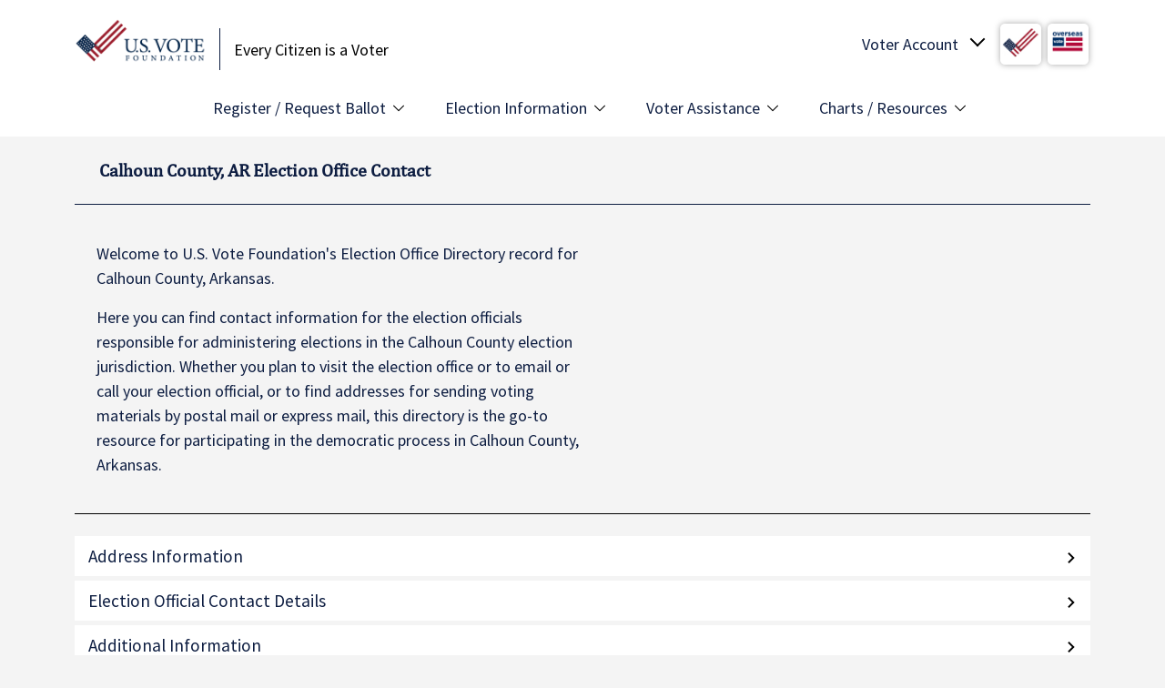

--- FILE ---
content_type: text/html; charset=UTF-8
request_url: https://www.usvotefoundation.org/calhoun-county-ar-election-office
body_size: 9831
content:
<!DOCTYPE html>
<html lang="en" dir="ltr">
  <head>
    <meta charset="utf-8" />
<link rel="canonical" href="https://www.usvotefoundation.org/calhoun-county-ar-election-office" />
<meta name="Generator" content="Drupal 10 (https://www.drupal.org)" />
<meta name="MobileOptimized" content="width" />
<meta name="HandheldFriendly" content="true" />
<meta name="viewport" content="width=device-width, initial-scale=1, shrink-to-fit=no" />
<meta name="description" content="Contact your election office in Calhoun County, AR. U.S. Vote Foundation provides contact details for all election offices." />
<title>Calhoun County, AR Election Office | U.S. Vote Foundation</title>
<script src="https://cdn-cookieyes.com/client_data/a6321c0abd932cc3ee74cd32/script.js" type="text/javascript" id="cookieyes"></script>
<meta http-equiv="x-ua-compatible" content="ie=edge" />
<link rel="icon" href="/themes/custom/usvf/favicon.ico" type="image/vnd.microsoft.icon" />
<script>window.a2a_config=window.a2a_config||{};a2a_config.callbacks=[];a2a_config.overlays=[];a2a_config.templates={};</script>

    <title>Calhoun County, AR Election Office Contact | U.S. Vote Foundation</title>
    <meta name="facebook-domain-verification" content="ffw9jahiph4sj1pl64merpq8ecjalh"/>
    <meta name="google-site-verification" content="OvhbVlwiAZVLygiKV71u6weoELJDhjJ75RaFyiGN66Q"/>
    <link rel="stylesheet" media="all" href="/sites/default/files/css/css_IPshGSef5Y7PiYDAyFBZsbSZSVWREDK4ZGXhXpAPM4Y.css?delta=0&amp;language=en&amp;theme=usvf&amp;include=[base64]" />
<link rel="stylesheet" media="all" href="https://unpkg.com/aos@2.3.1/dist/aos.css" />
<link rel="stylesheet" media="all" href="/sites/default/files/css/css_Gz4aqqktqE4F0ey7wpi45NmcjkJaf4GRJzCBbMwmrQ8.css?delta=2&amp;language=en&amp;theme=usvf&amp;include=[base64]" />
<link rel="stylesheet" media="all" href="/sites/default/files/css/css_h6nuSNOO586XMvjYJM7-F84axC7_iSEKLBeJis4SMMo.css?delta=3&amp;language=en&amp;theme=usvf&amp;include=[base64]" />
<link rel="stylesheet" media="all" href="//fonts.googleapis.com/css2?family=Source+Sans+Pro:wght@400;600;900&amp;display=swap" />

    <script type="application/json" data-drupal-selector="drupal-settings-json">{"path":{"baseUrl":"\/","pathPrefix":"","currentPath":"calhoun-county-ar-election-office","currentPathIsAdmin":false,"isFront":false,"currentLanguage":"en"},"pluralDelimiter":"\u0003","suppressDeprecationErrors":true,"gtag":{"tagId":"","consentMode":false,"otherIds":[],"events":[],"additionalConfigInfo":[]},"ajaxPageState":{"libraries":"[base64]","theme":"usvf","theme_token":null},"ajaxTrustedUrl":[],"gtm":{"tagId":null,"settings":{"data_layer":"dataLayer","include_environment":false},"tagIds":["GTM-KRX4MZ3"]},"sitewideAlert":{"refreshInterval":15000,"automaticRefresh":true},"user":{"uid":0,"permissionsHash":"54f35e63800d3be64a90f07b771831df3371118c42a3c9c196e005fa2e0ea491"}}</script>
<script src="/sites/default/files/js/js_Mj-vgojj6qw7PV48ezDbOzwrMoV3lUHgvH-oYj4Pp5g.js?scope=header&amp;delta=0&amp;language=en&amp;theme=usvf&amp;include=eJxdjUEOwjAMBD-UNk-KNo0TGdwYxQba39MKDsBltTOXQSmu6HvE58x1aPeQVd184JYyxmCNqJW3L22-C1mE2jxoVafQVJtQcrTYjvnnGRdsv3INxk5PLpQgNDxyZw93e9RY0Zc96_amJpoh09nk3k53BFMWXa4WzeE0ca86CZu_APj5Uis"></script>
<script src="/modules/contrib/google_tag/js/gtag.js?t95b51"></script>
<script src="/modules/contrib/google_tag/js/gtm.js?t95b51"></script>

  </head>
  <body class="layout-no-sidebars path-calhoun-county-ar-election-office">
    <a href="#main-content" class="visually-hidden focusable skip-link">
      Skip to main content
    </a>
    <noscript><iframe src="https://www.googletagmanager.com/ns.html?id=GTM-KRX4MZ3"
                  height="0" width="0" style="display:none;visibility:hidden"></iframe></noscript>
<div data-sitewide-alert></div>
      <div class="dialog-off-canvas-main-canvas" data-off-canvas-main-canvas>
    <div id="page-wrapper">
  <div id="page">
    <header id="header" class="header" role="banner" aria-label="Site header" data-toggle="affix">
                        <nav class="navbar navbar-light bg-white" id="navbar-top">
                          <div class="container">
                            
              
  <section class="row region region-top-header">
          <div  id="block-usvf-branding" class="clearfix site-branding">
      <a href="/" title="Home" rel="home" class="navbar-brand">
              <img src="/themes/custom/usvf/images/usvote-logo-sm.png" alt="Home" class="img-fluid d-inline-block"/>
          </a>
        <div class="d-inline-block site-name-slogan">
      Every Citizen is a Voter
    </div>
  </div>
<div id="block-usvoteaccount" class="block block-usvote-blocks block-usvote-account-block">
  
    
      <div class="content">
      <div class="usvote-account" tabindex="0">
  <span class="text">Voter Account</span>
  <span class="img"><img src="/themes/custom/usvf/images/logo-small.jpg" alt="USVOTE Flag"/></span>
  <span class="img"><img src="/themes/custom/usvf/images/ovf_logo.png" alt="Overseas Vote"/></span>

  <ul class="voter-account-links">
    <li>
      <a href="/vote/Login.htm">U.S. Vote Login</a>
    </li>
    <li>
      <a href="/vote/Login.htm">Overseas Vote Login</a>
    </li>
    <li class="create-account">
      <a href="/vote/CreateAccount.htm" class="register-link">Create Account</a>
    </li>
    <li>
      <a href="/why-create-voter-account" class="register-link">Why should I create an account?</a>
    </li>
  </ul>

  <ul class="voter-account-mobile-links">
    <li>
      <a href="/vote/Login.htm">Account Login</a>
    </li>
    <li class="create-account">
      <a href="/vote/CreateAccount.htm" class="register-link">Create Account</a>
    </li>
  </ul>
</div>

    </div>
  </div>
<div id="block-usvotemenutogglemobile" class="block block-usvote-blocks block-usvote-menu-toggle-mobile-block">
  
    
      <div class="content">
      <button class="usvote-menu-mobile-toggle">
	<span class="btn-text">MENU</span>
	<span class="btn-hbg">
		<span></span>
		<span></span>
		<span></span>
	</span>
</button>

    </div>
  </div>

      </section>

                                          </div>
                      </nav>
                <nav class="navbar navbar-light bg-white navbar-expand-md" id="navbar-main">
                      <div class="container">
                          <nav role="navigation" aria-labelledby="block-usvf-main-menu-menu" id="block-usvf-main-menu" class="block block-menu navigation menu--main">
            
  <h2 class="visually-hidden" id="block-usvf-main-menu-menu">Main Menu</h2>
  

        
              <ul class="clearfix nav navbar-nav">
                    <li class="nav-item menu-item--expanded">
                          <span class="nav-link nav-link-">Register / Request Ballot </span>
                        <ul>
                    <li class="dropdown-item">
                          <a href="/vote/register-to-vote" class="nav-link--vote-register-to-vote">Register to Vote</a>
              </li>
                <li class="dropdown-item">
                          <a href="/vote/request-absentee-ballot" class="nav-link--vote-request-absentee-ballot">Request Absentee Ballot</a>
              </li>
                <li class="dropdown-item">
                          <a href="/vote/request-overseas-absentee-ballot" class="nav-link--vote-request-overseas-absentee-ballot">Overseas Absentee Ballot</a>
              </li>
                <li class="dropdown-item">
                          <a href="/vote/request-overseas-absentee-ballot" class="nav-link--vote-request-overseas-absentee-ballot">Military Absentee Ballot</a>
              </li>
                <li class="dropdown-item">
                          <a href="/vote/federal-write-in-absentee-ballot" class="nav-link--vote-federal-write-in-absentee-ballot">Fed. Write-in Ballot (FWAB)</a>
              </li>
                <li class="dropdown-item">
                          <a href="/am-i-registered" class="nav-link--am-i-registered" data-drupal-link-system-path="am-i-registered">Am I Registered to Vote?</a>
              </li>
        </ul>
  
              </li>
                <li class="nav-item menu-item--expanded">
                          <span class="nav-link nav-link-">Election Information</span>
                        <ul>
                    <li class="dropdown-item">
                          <a href="/state-election-dates-and-deadlines" class="nav-link--state-election-dates-and-deadlines" data-drupal-link-system-path="state-election-dates-and-deadlines">Election Dates &amp; Deadlines</a>
              </li>
                <li class="dropdown-item">
                          <a href="/state-voter-information" class="nav-link--state-voter-information" data-drupal-link-system-path="state-voter-information">State Voter Information</a>
              </li>
                <li class="dropdown-item">
                          <a href="/state-voting-methods-and-options" class="nav-link--state-voting-methods-and-options" data-drupal-link-system-path="state-voting-methods-and-options">Voting Methods &amp; Options</a>
              </li>
                <li class="dropdown-item">
                          <a href="/election-offices" class="nav-link--election-offices" data-drupal-link-system-path="election-offices">Election Office Contact Info</a>
              </li>
                <li class="dropdown-item">
                          <a href="/primary-election-dates" class="nav-link--primary-election-dates" data-drupal-link-system-path="primary-election-dates">Upcoming Primary Dates</a>
              </li>
                <li class="dropdown-item">
                          <a href="/early-voting-dates" title="Shows type of early voting by state with links to dates " class="nav-link--early-voting-dates" data-drupal-link-system-path="node/229">Early Voting Dates</a>
              </li>
        </ul>
  
              </li>
                <li class="nav-item menu-item--expanded">
                          <span class="nav-link nav-link-">Voter Assistance</span>
                        <ul>
                    <li class="dropdown-item">
                          <a href="/how-to-vote-guide-all-states" class="nav-link--how-to-vote-guide-all-states" data-drupal-link-system-path="node/10193">How to Vote Guide</a>
              </li>
                <li class="dropdown-item">
                          <a href="/vote-from-abroad" class="nav-link--vote-from-abroad" data-drupal-link-system-path="node/226">Vote from Abroad/Overseas</a>
              </li>
                <li class="dropdown-item">
                          <a href="/disabled-voter-guide" class="nav-link--disabled-voter-guide" data-drupal-link-system-path="node/10187">Voters with Disabilities Guide</a>
              </li>
                <li class="dropdown-item">
                          <a href="/voting-rights-restoration" class="nav-link--voting-rights-restoration" data-drupal-link-system-path="voting-rights-restoration">Voting Rights Restoration</a>
              </li>
                <li class="dropdown-item">
                          <a href="/us-voter-faq" class="nav-link--us-voter-faq" data-drupal-link-system-path="node/10134">US Voting FAQs</a>
              </li>
                <li class="dropdown-item">
                          <a href="/overseas-voter-faq" class="nav-link--overseas-voter-faq" data-drupal-link-system-path="node/10135">Overseas Voting FAQs</a>
              </li>
                <li class="dropdown-item">
                          <a href="https://voterhelpdesk.usvotefoundation.org/en/support/home" target="_blank" class="nav-link-https--voterhelpdeskusvotefoundationorg-en-support-home">Voter Help Desk</a>
              </li>
        </ul>
  
              </li>
                <li class="nav-item menu-item--expanded">
                          <span class="nav-link nav-link-">Charts / Resources</span>
                        <ul>
                    <li class="dropdown-item">
                          <a href="/wheres-my-ballot" class="nav-link--wheres-my-ballot" data-drupal-link-system-path="node/299">Where&#039;s My Ballot?</a>
              </li>
                <li class="dropdown-item">
                          <a href="/ballot-return-options" class="nav-link--ballot-return-options" data-drupal-link-system-path="node/216">Ballot Return Options Chart</a>
              </li>
                <li class="dropdown-item">
                          <a href="/early-voting-dates" class="nav-link--early-voting-dates" data-drupal-link-system-path="node/229">Early Voting Dates Chart</a>
              </li>
                <li class="dropdown-item">
                          <a href="/Can-I-Change-My-Mind" class="nav-link--can-i-change-my-mind" data-drupal-link-system-path="node/304">Absentee to In-person Voting</a>
              </li>
                <li class="dropdown-item">
                          <a href="/sample-ballot-lookup" class="nav-link--sample-ballot-lookup" data-drupal-link-system-path="node/10195">Sample Ballot Lookup</a>
              </li>
                <li class="dropdown-item">
                          <a href="/find-my-polling-place" class="nav-link--find-my-polling-place" data-drupal-link-system-path="find-my-polling-place">Polling Place Finder</a>
              </li>
                <li class="dropdown-item">
                          <a href="/blog" class="nav-link--blog" data-drupal-link-system-path="blog">US Vote Blog</a>
              </li>
        </ul>
  
              </li>
        </ul>
  


  </nav>
<div id="block-usvf-takemetothevoterhelpdeskmobilemenublock" class="block-content-simple_action block block-block-content block-block-content220e313f-1143-4de7-935f-650a06dc64f9 block--type-simple-action block--view-mode-full">
  
    
      <div class="content">
      <div  class="_none"><div  class="w-100">  
  <div  class="layout row no-gutters layout-builder__layout">
    
                        <div  class="col-lg-7 col-md-7 col-12">
          <div class="block block-layout-builder block-field-blockblock-contentsimple-actionfield-title">
  
    
      <div class="content">
      
            <div class="field field--name-field-title field--type-string field--label-hidden field__item">Take Me to the Voter Help Desk</div>
      
    </div>
  </div>

        </div>
                              <div  class="col-lg-5 col-md-5 col-12">
          <div class="block block-layout-builder block-field-blockblock-contentsimple-actionfield-action-link">
  
    
      <div class="content">
      
      <div class="field field--name-field-action-link field--type-link field--label-hidden field__items">
              <div class="field__item"><a href="https://voterhelpdesk.usvotefoundation.org/en/support/home" target="_blank" rel="noopener" class="button">Domestic Voting</a></div>
              <div class="field__item"><a href="https://voterhelpdesk.usvotefoundation.org/en/support/home" target="_blank" rel="noopener" class="button">Overseas Voting</a></div>
          </div>
  
    </div>
  </div>

        </div>
                                                                                                                                                                              
  </div>

</div></div>
    </div>
  </div>


                                                </div>
                  </nav>
          </header>
            <div id="main-wrapper" class="layout-main-wrapper clearfix">
              <div id="main" class="container">
          
          <div class="row row-offcanvas row-offcanvas-left clearfix">
            <main class="main-content col" id="content" role="main">
              <section class="section">
                <a id="main-content" tabindex="-1"></a>
                  <div data-drupal-messages-fallback class="hidden"></div>
<div id="block-pagetitle" class="block block-core block-page-title-block">
  
    
      <div class="content">
      
      <h1 class="title">Calhoun County, AR Election Office Contact</h1>
  

    </div>
  </div>
<div id="block-usvf-content" class="block block-system block-system-main-block">
  
    
      <div class="content">
      <div class="eod-detail-wrapper">
  <div class="border-bottom mb-4 px-4 pb-4 eod-detail-intro">
    <div class="content">
      <p>
        Welcome to U.S. Vote Foundation's Election Office Directory record for
        Calhoun County,
        Arkansas.
      </p>
      <p>
        Here you can find contact information for the election officials responsible for administering elections in the
        Calhoun County
        election jurisdiction. Whether you plan to visit the election office or to email or call your election official, or to find addresses for sending voting materials by postal mail or express mail, this directory is the go-to resource for participating in the democratic process in
        Calhoun County,
        Arkansas.
      </p>
    </div>
  </div>
  <div class="accordion-container">
    <div class="accordion-header">Address Information</div>
    <div class="accordion-content office-addresses">
              <dl class="address">
          <dt class="type">
            <h4>Express Mail Delivery</h4>
            
          </dt>
          <dd class="address-detail">
            County Clerk
            <div class="physical">
              309 W MAIN<br/>HAMPTON AR, 71744
            </div>
            <div class="online">
                              <p>
                  <a href="https://portal.arkansas.gov?agency=Calhoun%2520County" target="_blank">https://portal.arkansas.gov?agency=Calhoun%2520County</a>
                </p>
                                            <p>
                  <a href="/cdn-cgi/l/email-protection#a7c4c6cbcfc8d2c9c4cbc2d5cce7c6d5ccc6c9d4c6d4c4cbc2d5ccd489c4c8ca"><span class="__cf_email__" data-cfemail="553634393d3a203b363930273e1534273e343b263426363930273e267b363a38">[email&#160;protected]</span></a>
                </p>
                                            <p>
                  Phone:
                  <a href="tel:(870) 798-2517" target="_blank">(870) 798-2517</a>
                </p>
                                            <p>
                  Fax:
                  <a href="tel:(870) 798-2428" target="_blank">(870) 798-2428</a>
                </p>
                          </div>
          </dd>
        </dl>
              <dl class="address">
          <dt class="type">
            <h4>Postal Mail</h4>
            
          </dt>
          <dd class="address-detail">
            County Clerk
            <div class="physical">
              PO BOX 1175<br/>HAMPTON AR, 71744
            </div>
            <div class="online">
                              <p>
                  <a href="https://portal.arkansas.gov?agency=Calhoun%2520County" target="_blank">https://portal.arkansas.gov?agency=Calhoun%2520County</a>
                </p>
                                            <p>
                  <a href="/cdn-cgi/l/email-protection#c5a6a4a9adaab0aba6a9a0b7ae85a4b7aea4abb6a4b6a6a9a0b7aeb6eba6aaa8"><span class="__cf_email__" data-cfemail="adceccc1c5c2d8c3cec1c8dfc6edccdfc6ccc3deccdecec1c8dfc6de83cec2c0">[email&#160;protected]</span></a>
                </p>
                                            <p>
                  Phone:
                  <a href="tel:(870) 798-2517" target="_blank">(870) 798-2517</a>
                </p>
                                            <p>
                  Fax:
                  <a href="tel:(870) 798-2428" target="_blank">(870) 798-2428</a>
                </p>
                          </div>
          </dd>
        </dl>
          </div>

    <div class="accordion-header">Election Official Contact Details</div>
    <div class="accordion-content office-officials">
              <div class="official">
          <div class="row title-row">
            <div class="label">
              <h4>County Clerk</h4>
            </div>
            <div class="value">
              Jeanie&nbsp;Smith
            </div>
          </div>
                      <div class="row">
              <div class="label">
                <h4>Phone</h4>
              </div>
              <div class="value">
                <a href="tel:(870) 798-2517">(870) 798-2517</a>
              </div>
            </div>
                                <div class="row">
              <div class="label">
                <h4>Fax</h4>
              </div>
              <div class="value">
                <a href="tel:(870) 798-2428" target="_blank">(870) 798-2428</a>
              </div>
            </div>
                                <div class="row">
              <div class="label">
                <h4>Email Address</h4>
              </div>
              <div class="value">
                <a href="/cdn-cgi/l/email-protection#81e2e2e2ede4f3eac1f2e0f5ace2eeafefe4f5"><span class="__cf_email__" data-cfemail="650606060900170e2516041148060a4b0b0011">[email&#160;protected]</span></a>
              </div>
            </div>
                  </div>
              <div class="official">
          <div class="row title-row">
            <div class="label">
              <h4>Deputy Clerk</h4>
            </div>
            <div class="value">
              Stephanie&nbsp;Williams
            </div>
          </div>
                      <div class="row">
              <div class="label">
                <h4>Phone</h4>
              </div>
              <div class="value">
                <a href="tel:(870) 798-2517">(870) 798-2517</a>
              </div>
            </div>
                                <div class="row">
              <div class="label">
                <h4>Fax</h4>
              </div>
              <div class="value">
                <a href="tel:(870) 798-2428" target="_blank">(870) 798-2428</a>
              </div>
            </div>
                                <div class="row">
              <div class="label">
                <h4>Email Address</h4>
              </div>
              <div class="value">
                <a href="/cdn-cgi/l/email-protection#9bf8f8f8f7fee9f0a9dbe8faefb6f8f4b5f5feef"><span class="__cf_email__" data-cfemail="640707070801160f562417051049070b4a0a0110">[email&#160;protected]</span></a>
              </div>
            </div>
                  </div>
          </div>

    <div class="accordion-header">Additional Information</div>
    <div class="accordion-content office-additional">
              <div class="row">
          <div class="label">
            Office Hours          </div>
          <div class="value">Monday thru Friday 8:00am-4:30pm CT</div>
        </div>
                          <div class="row">
          <div class="label">Am I Registered?</div>
          <div class="value">
            <a href="/am-i-registered" target="_blank">https://www.usvotefoundation.org/am-i-registered</a>
          </div>
        </div>
          </div>
  </div>
  <p class="update-region">
    <a href="https://api.usvotefoundation.org/eod/v3/corrections/388706/update" rel="nofollow">
      <em>Update
        <b>Calhoun County,
          Arkansas</b>
        Information</em>
    </a><br/>
    <em>(For Election Official Use Only)</em>
  </p>
</div>

    </div>
  </div>


              </section>
            </main>
                                  </div>
        </div>
          </div>
          <div class="featured-bottom">
        <aside class="clearfix" role="complementary">
          
  <section class="region region-featured-bottom-first">
          <div id="block-stateeodinformationlist" class="block block-usvote-blocks block-usvote-eod-state-info-list-block">
  
    
      <div class="content">
      <div class="state-list-info">
  <div class="state-list-callout">
    <h5>View Your State Election Offices &gt;</h5>
  </div>
  <div class="state-lists">
          <ul>
                  <li>
            <a href="/alabama-election-office">
              Alabama
              Election Offices            </a>
          </li>
                  <li>
            <a href="/alaska-election-office">
              Alaska
              Election Offices            </a>
          </li>
                  <li>
            <a href="/american-samoa-election-office">
              American Samoa
              Election Offices            </a>
          </li>
                  <li>
            <a href="/arizona-election-office">
              Arizona
              Election Offices            </a>
          </li>
                  <li>
            <a href="/arkansas-election-office">
              Arkansas
              Election Offices            </a>
          </li>
                  <li>
            <a href="/california-election-office">
              California
              Election Offices            </a>
          </li>
                  <li>
            <a href="/colorado-election-office">
              Colorado
              Election Offices            </a>
          </li>
                  <li>
            <a href="/connecticut-election-office">
              Connecticut
              Election Offices            </a>
          </li>
                  <li>
            <a href="/district-of-columbia-election-office">
              D.C.
              Election Offices            </a>
          </li>
                  <li>
            <a href="/delaware-election-office">
              Delaware
              Election Offices            </a>
          </li>
                  <li>
            <a href="/florida-election-office">
              Florida
              Election Offices            </a>
          </li>
                  <li>
            <a href="/georgia-election-office">
              Georgia
              Election Offices            </a>
          </li>
                  <li>
            <a href="/guam-election-office">
              Guam
              Election Offices            </a>
          </li>
                  <li>
            <a href="/hawaii-election-office">
              Hawaii
              Election Offices            </a>
          </li>
                  <li>
            <a href="/idaho-election-office">
              Idaho
              Election Offices            </a>
          </li>
                  <li>
            <a href="/illinois-election-office">
              Illinois
              Election Offices            </a>
          </li>
                  <li>
            <a href="/indiana-election-office">
              Indiana
              Election Offices            </a>
          </li>
                  <li>
            <a href="/iowa-election-office">
              Iowa
              Election Offices            </a>
          </li>
                  <li>
            <a href="/kansas-election-office">
              Kansas
              Election Offices            </a>
          </li>
              </ul>
          <ul>
                  <li>
            <a href="/kentucky-election-office">
              Kentucky
              Election Offices            </a>
          </li>
                  <li>
            <a href="/louisiana-election-office">
              Louisiana
              Election Offices            </a>
          </li>
                  <li>
            <a href="/maine-election-office">
              Maine
              Election Offices            </a>
          </li>
                  <li>
            <a href="/maryland-election-office">
              Maryland
              Election Offices            </a>
          </li>
                  <li>
            <a href="/massachusetts-election-office">
              Massachusetts
              Election Offices            </a>
          </li>
                  <li>
            <a href="/michigan-election-office">
              Michigan
              Election Offices            </a>
          </li>
                  <li>
            <a href="/minnesota-election-office">
              Minnesota
              Election Offices            </a>
          </li>
                  <li>
            <a href="/mississippi-election-office">
              Mississippi
              Election Offices            </a>
          </li>
                  <li>
            <a href="/missouri-election-office">
              Missouri
              Election Offices            </a>
          </li>
                  <li>
            <a href="/montana-election-office">
              Montana
              Election Offices            </a>
          </li>
                  <li>
            <a href="/nebraska-election-office">
              Nebraska
              Election Offices            </a>
          </li>
                  <li>
            <a href="/nevada-election-office">
              Nevada
              Election Offices            </a>
          </li>
                  <li>
            <a href="/new-hampshire-election-office">
              New Hampshire
              Election Offices            </a>
          </li>
                  <li>
            <a href="/new-jersey-election-office">
              New Jersey
              Election Offices            </a>
          </li>
                  <li>
            <a href="/new-mexico-election-office">
              New Mexico
              Election Offices            </a>
          </li>
                  <li>
            <a href="/new-york-election-office">
              New York
              Election Offices            </a>
          </li>
                  <li>
            <a href="/north-carolina-election-office">
              North Carolina
              Election Offices            </a>
          </li>
                  <li>
            <a href="/north-dakota-election-office">
              North Dakota
              Election Offices            </a>
          </li>
                  <li>
            <a href="/ohio-election-office">
              Ohio
              Election Offices            </a>
          </li>
              </ul>
          <ul>
                  <li>
            <a href="/oklahoma-election-office">
              Oklahoma
              Election Offices            </a>
          </li>
                  <li>
            <a href="/oregon-election-office">
              Oregon
              Election Offices            </a>
          </li>
                  <li>
            <a href="/pennsylvania-election-office">
              Pennsylvania
              Election Offices            </a>
          </li>
                  <li>
            <a href="/puerto-rico-election-office">
              Puerto Rico
              Election Offices            </a>
          </li>
                  <li>
            <a href="/rhode-island-election-office">
              Rhode Island
              Election Offices            </a>
          </li>
                  <li>
            <a href="/south-carolina-election-office">
              South Carolina
              Election Offices            </a>
          </li>
                  <li>
            <a href="/south-dakota-election-office">
              South Dakota
              Election Offices            </a>
          </li>
                  <li>
            <a href="/tennessee-election-office">
              Tennessee
              Election Offices            </a>
          </li>
                  <li>
            <a href="/texas-election-office">
              Texas
              Election Offices            </a>
          </li>
                  <li>
            <a href="/utah-election-office">
              Utah
              Election Offices            </a>
          </li>
                  <li>
            <a href="/vermont-election-office">
              Vermont
              Election Offices            </a>
          </li>
                  <li>
            <a href="/virgin-islands-election-office">
              Virgin Islands
              Election Offices            </a>
          </li>
                  <li>
            <a href="/virginia-election-office">
              Virginia
              Election Offices            </a>
          </li>
                  <li>
            <a href="/washington-election-office">
              Washington
              Election Offices            </a>
          </li>
                  <li>
            <a href="/west-virginia-election-office">
              West Virginia
              Election Offices            </a>
          </li>
                  <li>
            <a href="/wisconsin-election-office">
              Wisconsin
              Election Offices            </a>
          </li>
                  <li>
            <a href="/wyoming-election-office">
              Wyoming
              Election Offices            </a>
          </li>
              </ul>
    
  </div>
</div>

    </div>
  </div>

      </section>

          
          
        </aside>
      </div>
        <footer class="site-footer">
                        <div class="site-footer__top clearfix">
            
  <section class="region region-footer-first">
          <div class="container">
          <div id="block-usvotelogo" class="block block-usvote-blocks block-usvote-logo-block">
  
    
      <div class="content">
      <ul>
	<li class="usvote-logo">
		<a href="#"><img src="/themes/custom/usvf/images/usvote-logo.png" alt="USVOTE Foundation" width="250"/></a>
	</li>
	<li class="ovf-logo">
		<a href="#"><img src="/themes/custom/usvf/images/ovf_logo.png" alt="Overseas Vote Foundation" width="110"/></a>
	</li>
</ul>

    </div>
  </div>
<div id="block-usvf-badges" class="block block-usvote-blocks block-badge">
  
    
      <div class="content">
      <div class="badge-wrapper">
  <div class="badge">
    <a href="https://www.charitynavigator.org/ein/980448497" target="_blank"><img src="/modules/custom/usvote_blocks/img/four-star-rating.png" alt="Four-star rating"/></a>
  </div>
  <div class="badge">
    <a href="https://www.guidestar.org/profile/shared/0edb58d7-27fa-4c76-9999-e9876ca971a5" target="_blank"><img src="https://widgets.guidestar.org/TransparencySeal/8476670"/>
    </a>
  </div>
</div>

    </div>
  </div>
<div id="block-donatebutton-2" class="block-content-basic block block-block-content block-block-contentef64f9ee-6735-461f-9daa-202e9bcdcadd block--type-basic block--view-mode-full">
  
    
      <div class="content">
      
            <div class="clearfix text-formatted field field--name-body field--type-text-with-summary field--label-hidden field__item"><a href="https://usvotefoundation.networkforgood.com/" class="btn btn-primary btn-donate" target="_blank" rel="noopener">DONATE</a></div>
      
    </div>
  </div>

          </div>
      </section>

            
  <section class="region region-footer-second">
          <div class="container">
          <nav role="navigation" aria-labelledby="block-1stcolumnfootermenu-menu" id="block-1stcolumnfootermenu" class="block block-menu navigation menu--menu-footer-menu">
            
  <h2 class="visually-hidden" id="block-1stcolumnfootermenu-menu">1st Column Footer Menu</h2>
  

        
              <ul class="clearfix nav">
                                  <li class="nav-item nav-item--about-us menu-item--expanded">
                        <span class="nav-link nav-link-">About Us</span>
                                          <ul class="menu">
                                    <li class="nav-item nav-item--who-we-are">
                        <a href="/who-we-are" class="nav-link nav-link--who-we-are" data-drupal-link-system-path="node/1">Who We Are</a>
                      </li>
                            <li class="nav-item nav-item--what-we-do">
                        <a href="/what-we-do" class="nav-link nav-link--what-we-do" data-drupal-link-system-path="node/2">What We Do</a>
                      </li>
                            <li class="nav-item nav-item--vision-and-mission">
                        <a href="/vision-and-mission" class="nav-link nav-link--vision-and-mission" data-drupal-link-system-path="node/3">Vision and Mission</a>
                      </li>
                            <li class="nav-item nav-item--our-story">
                        <a href="/USVote-Origin-Story" class="nav-link nav-link--usvote-origin-story" data-drupal-link-system-path="node/331">Our Story</a>
                      </li>
                            <li class="nav-item nav-item--our-impact">
                        <a href="/USVote-Impact-Statement" class="nav-link nav-link--usvote-impact-statement" data-drupal-link-system-path="node/333">Our Impact</a>
                      </li>
                            <li class="nav-item nav-item--contact">
                        <a href="/contact" class="nav-link nav-link--contact" data-drupal-link-system-path="node/4">Contact</a>
                      </li>
              </ul>
      
                      </li>
                            <li class="nav-item nav-item--initiatives menu-item--expanded">
                        <span class="nav-link nav-link-">Initiatives</span>
                                          <ul class="menu">
                                    <li class="nav-item nav-item--research-program">
                        <a href="/research" class="nav-link nav-link--research" data-drupal-link-system-path="node/95">Research Program</a>
                      </li>
                            <li class="nav-item nav-item--future-of-voting---e2e-viv">
                        <a href="/E2E-VIV-Research-Project" class="nav-link nav-link--e2e-viv-research-project" data-drupal-link-system-path="node/51">Future of Voting / E2E VIV</a>
                      </li>
                            <li class="nav-item nav-item--locelections-initiative">
                        <a href="/LOCelections-ExecSumm" class="nav-link nav-link--locelections-execsumm" data-drupal-link-system-path="node/10173">LOCelections Initiative</a>
                      </li>
                            <li class="nav-item nav-item--usvote---how-to-vote-platform">
                        <a href="https://www.us.vote" title="Your Guide to How to Vote in America" class="nav-link nav-link-https--wwwusvote">US.VOTE - How to Vote Platform</a>
                      </li>
                            <li class="nav-item nav-item--youre-eligible-situations">
                        <a href="https://www.usvotefoundation.org/us.vote-launches-YES-Campaign" title="YES presents voting solutions to complex situations" class="nav-link nav-link-https--wwwusvotefoundationorg-usvote-launches-yes-campaign">You&#039;re Eligible Situations</a>
                      </li>
                            <li class="nav-item nav-item--overseas-vote">
                        <a href="/overseas-vote" title="Find out about the Overseas Vote Initiative" class="nav-link nav-link--overseas-vote" data-drupal-link-system-path="node/10263">Overseas Vote</a>
                      </li>
              </ul>
      
                      </li>
                            <li class="nav-item nav-item--outreach-tools menu-item--expanded">
                        <span class="nav-link nav-link-">Outreach Tools</span>
                                          <ul class="menu">
                                    <li class="nav-item nav-item--voter-outreach-banner-kit">
                        <a href="/banner-kit" class="nav-link nav-link--banner-kit" data-drupal-link-system-path="node/5">Voter Outreach Banner Kit</a>
                      </li>
                            <li class="nav-item nav-item--study-abroad--vote-toolkit">
                        <a href="https://www.overseasvotefoundation.org/Study-Abroad-and-Vote-Toolkit" class="nav-link nav-link-https--wwwoverseasvotefoundationorg-study-abroad-and-vote-toolkit">Study Abroad &amp; Vote! Toolkit</a>
                      </li>
                            <li class="nav-item nav-item--voter-reward-badges">
                        <a href="/voter-reward-badge" class="nav-link nav-link--voter-reward-badge" data-drupal-link-system-path="node/163">Voter Reward Badges</a>
                      </li>
                            <li class="nav-item nav-item--us-election-calendar">
                        <a href="/webcal.guru-us-vote-foundation-free-election-calendar-subscription" title="US Election Calendar from WebCal.Guru and U.S. Vote Foundation" class="nav-link nav-link--webcalguru-us-vote-foundation-free-election-calendar-subscription" data-drupal-link-system-path="node/10259">US Election Calendar</a>
                      </li>
                            <li class="nav-item nav-item--voter-journey-map">
                        <a href="https://www.usvotefoundation.org/new-usvote-civic-engagement-platform-introduces-voter-journey-map" title="Interactive tool to build your personal voter journey map." class="nav-link nav-link-https--wwwusvotefoundationorg-new-usvote-civic-engagement-platform-introduces-voter-journey-map">Voter Journey Map</a>
                      </li>
              </ul>
      
                      </li>
                            <li class="nav-item nav-item--media menu-item--expanded">
                        <span class="nav-link nav-link-">Media</span>
                                          <ul class="menu">
                                    <li class="nav-item nav-item--press-releases">
                        <a href="/press-releases" class="nav-link nav-link--press-releases" data-drupal-link-system-path="press-releases">Press Releases</a>
                      </li>
              </ul>
      
                      </li>
                            <li class="nav-item nav-item--voting-explainers menu-item--expanded">
                        <span class="nav-link nav-link-">Voting Explainers</span>
                                          <ul class="menu">
                                    <li class="nav-item nav-item--absentee-voting">
                        <a href="/absentee-ballot-voting" title="A Discussion about Absentee Voting in the United States" class="nav-link nav-link--absentee-ballot-voting" data-drupal-link-system-path="node/10192">Absentee Voting</a>
                      </li>
                            <li class="nav-item nav-item--early-voting">
                        <a href="https://www.usvotefoundation.org/guide-to-early-voting-in-your-state" title="Guide to Early Voting in Your State - A Voting Explainer" class="nav-link nav-link-https--wwwusvotefoundationorg-guide-to-early-voting-in-your-state">Early Voting</a>
                      </li>
                            <li class="nav-item nav-item--vote-from-abroad---overseas">
                        <a href="https://www.overseasvotefoundation.org/vote-from-abroad-overseas-voting" title="A Guide to Overseas Absentee Voting" class="nav-link nav-link-https--wwwoverseasvotefoundationorg-vote-from-abroad-overseas-voting">Vote from Abroad / Overseas</a>
                      </li>
                            <li class="nav-item nav-item--voter-registration">
                        <a href="https://www.usvotefoundation.org/am-i-registered-to-vote-backgrounder" class="nav-link nav-link-https--wwwusvotefoundationorg-am-i-registered-to-vote-backgrounder">Voter Registration</a>
                      </li>
                            <li class="nav-item nav-item--_024-election---voter-survey-report">
                        <a href="/2024-Post-Election-Day-Survey-Report" title="2024 Election Day Voter Experience Survey Report" class="nav-link nav-link-__024-post-election-day-survey-report" data-drupal-link-system-path="node/10340">2024 Election - Voter Survey Report</a>
                      </li>
              </ul>
      
                      </li>
                            <li class="nav-item nav-item--developers menu-item--expanded">
                        <span class="nav-link nav-link-">Developers</span>
                                          <ul class="menu">
                                    <li class="nav-item nav-item--civic-data-products-and-api">
                        <a href="https://civicdata.usvotefoundation.org/" target="_blank" rel="noopener" class="nav-link nav-link-https--civicdatausvotefoundationorg-">Civic Data Products and API</a>
                      </li>
                            <li class="nav-item nav-item--request-access">
                        <a href="https://civicdata.usvotefoundation.org/#request-access" target="_blank" rel="noopener" class="nav-link nav-link-https--civicdatausvotefoundationorg-request-access">Request Access</a>
                      </li>
                            <li class="nav-item nav-item--custom-website-licensing">
                        <a href="/custom-website-licensing" class="nav-link nav-link--custom-website-licensing" data-drupal-link-system-path="node/104">Custom Website Licensing</a>
                      </li>
              </ul>
      
                      </li>
              </ul>
      


  </nav>
<div id="block-takemetothevoterhelpdeskblock" class="block-content-simple_action block block-block-content block-block-contentb32b2a24-387b-469b-9737-7649cf0a87a8 block--type-simple-action block--view-mode-footer">
  
    
      <div class="content">
      <div  class="_none"><div  class="w-100">  
  <div  class="layout row no-gutters layout-builder__layout">
    
                        <div  class="col-12">
          <div class="block block-layout-builder block-field-blockblock-contentsimple-actionfield-title">
  
    
      <div class="content">
      
            <div class="field field--name-field-title field--type-string field--label-hidden field__item">Take Me to the Voter Help Desk</div>
      
    </div>
  </div>
<div class="block block-layout-builder block-field-blockblock-contentsimple-actionfield-description">
  
    
      <div class="content">
      
            <div class="clearfix text-formatted field field--name-field-description field--type-text-long field--label-hidden field__item"><p>US Vote offers actionable answers to domestic voter questions and overseas voter issues. Our help desk team provides individual, personalized answers to your voting questions.</p>
</div>
      
    </div>
  </div>
<div class="block block-layout-builder block-field-blockblock-contentsimple-actionfield-button-title">
  
    
      <div class="content">
      
            <div class="field field--name-field-button-title field--type-string field--label-hidden field__item">My Question is about:</div>
      
    </div>
  </div>
<div class="block block-layout-builder block-field-blockblock-contentsimple-actionfield-action-link">
  
    
      <div class="content">
      
      <div class="field field--name-field-action-link field--type-link field--label-hidden field__items">
              <div class="field__item"><a href="https://voterhelpdesk.usvotefoundation.org/en/support/home" target="_blank" rel="noopener" class="button">Domestic Voting</a></div>
              <div class="field__item"><a href="https://voterhelpdesk.usvotefoundation.org/en/support/home" target="_blank" rel="noopener" class="button">Overseas Voting</a></div>
          </div>
  
    </div>
  </div>

        </div>
                                                                                                                                                                                              
  </div>

</div></div>
    </div>
  </div>

          </div>
      </section>

            
  <section class="region region-footer-third">
          <div class="container">
          <div id="block-socialmediaicons" class="block block-usvote-blocks block-social-media-icons">
  
    
      <div class="content">
      <ul class="social-media-icon">
	<li class="twitter">
		<a href="https://x.com/us_vote" target="_blank">
			<img src="/themes/custom/usvf/images/x-logo-black.png" alt="twitter"/>
		</a>
	</li>
	<li>
		<a href="https://www.instagram.com/usvote/" target="_blank">
			<img src="/themes/custom/usvf/images/socialmedia_instagram.png" alt="instagram"/>
		</a>
	</li>
	<li>
		<a href="https://www.facebook.com/USVote" target="_blank">
			<img src="/themes/custom/usvf/images/socialmedia_facebook.png" alt="facebook"/>
		</a>
	</li>
	<li>
		<a href="https://www.youtube.com/channel/UCTV-3fUu72tPvxp9uRomP_w" target="_blank">
			<img src="/themes/custom/usvf/images/socialmedia_youtube.png" alt="youtube"/>
		</a>
	</li>
	<li>
		<a href="https://www.linkedin.com/company/u.s.-vote-foundation/" target="_blank">
			<img src="/themes/custom/usvf/images/socialmedia_linkedin.png" alt="linkedin"/>
		</a>
	</li>
</ul>

    </div>
  </div>

          </div>
      </section>

            
  <section class="region region-footer-fourth">
          <div class="container">
          <nav role="navigation" aria-labelledby="block-footermiscellaneousmenu-menu" id="block-footermiscellaneousmenu" class="block block-menu navigation menu--footer-misc-menu">
            
  <h2 class="visually-hidden" id="block-footermiscellaneousmenu-menu">Footer Miscellaneous Menu</h2>
  

        
              <ul class="clearfix nav">
                                  <li class="nav-item nav-item--privacy-policy">
                        <a href="/privacy-policy" class="nav-link nav-link--privacy-policy" data-drupal-link-system-path="node/12">Privacy Policy</a>
                      </li>
                            <li class="nav-item nav-item--terms-of-use">
                        <a href="/Terms-of-Use" class="nav-link nav-link--terms-of-use" data-drupal-link-system-path="node/324">Terms of Use</a>
                      </li>
                            <li class="nav-item nav-item--contact-us">
                        <a href="/contact" class="nav-link nav-link--contact" data-drupal-link-system-path="node/4">Contact Us</a>
                      </li>
              </ul>
      


  </nav>

          </div>
      </section>

            
  <section class="region region-footer-fifth">
          <div class="container">
          <div id="block-copyright" class="block block-usvote-blocks block-copyright">
  
    
      <div class="content">
      &copy;
2026
U.S. Vote Foundation is a 501(c)3 registered non-profit organization, and does not support or oppose any political candidate or party. Our EIN is 98-0448497. Donations are tax-deductible. All rights reserved.
<a href="https://www.overseasvotefoundation.org" target="_blank">Overseas Vote</a>
is an Initiative of U.S. Vote Foundation.


    </div>
  </div>

          </div>
      </section>

          </div>
                  </footer>
  </div>
</div>

  </div>

    
    <script data-cfasync="false" src="/cdn-cgi/scripts/5c5dd728/cloudflare-static/email-decode.min.js"></script><script src="/sites/default/files/js/js_CuxWqvAXsIWYY2yncVHm3i-_STNd8OGvLrVqFT2l9cc.js?scope=footer&amp;delta=0&amp;language=en&amp;theme=usvf&amp;include=eJxdjUEOwjAMBD-UNk-KNo0TGdwYxQba39MKDsBltTOXQSmu6HvE58x1aPeQVd184JYyxmCNqJW3L22-C1mE2jxoVafQVJtQcrTYjvnnGRdsv3INxk5PLpQgNDxyZw93e9RY0Zc96_amJpoh09nk3k53BFMWXa4WzeE0ca86CZu_APj5Uis"></script>
<script src="https://unpkg.com/aos@2.3.1/dist/aos.js"></script>
<script src="/sites/default/files/js/js_MK989h6b8UrTyidLauhlpfM4ccs7lfNeSUU-7LJ7vZE.js?scope=footer&amp;delta=2&amp;language=en&amp;theme=usvf&amp;include=eJxdjUEOwjAMBD-UNk-KNo0TGdwYxQba39MKDsBltTOXQSmu6HvE58x1aPeQVd184JYyxmCNqJW3L22-C1mE2jxoVafQVJtQcrTYjvnnGRdsv3INxk5PLpQgNDxyZw93e9RY0Zc96_amJpoh09nk3k53BFMWXa4WzeE0ca86CZu_APj5Uis"></script>
<script src="https://static.addtoany.com/menu/page.js" defer></script>
<script src="/sites/default/files/js/js_x-S78XpGntLeb9zEEwFPVUiDKpw7qyJieX2FVI2U_NI.js?scope=footer&amp;delta=4&amp;language=en&amp;theme=usvf&amp;include=eJxdjUEOwjAMBD-UNk-KNo0TGdwYxQba39MKDsBltTOXQSmu6HvE58x1aPeQVd184JYyxmCNqJW3L22-C1mE2jxoVafQVJtQcrTYjvnnGRdsv3INxk5PLpQgNDxyZw93e9RY0Zc96_amJpoh09nk3k53BFMWXa4WzeE0ca86CZu_APj5Uis"></script>

    <script src="https://website-widgets.pages.dev/dist/sienna.min.js" defer></script>
  </body>
</html>
